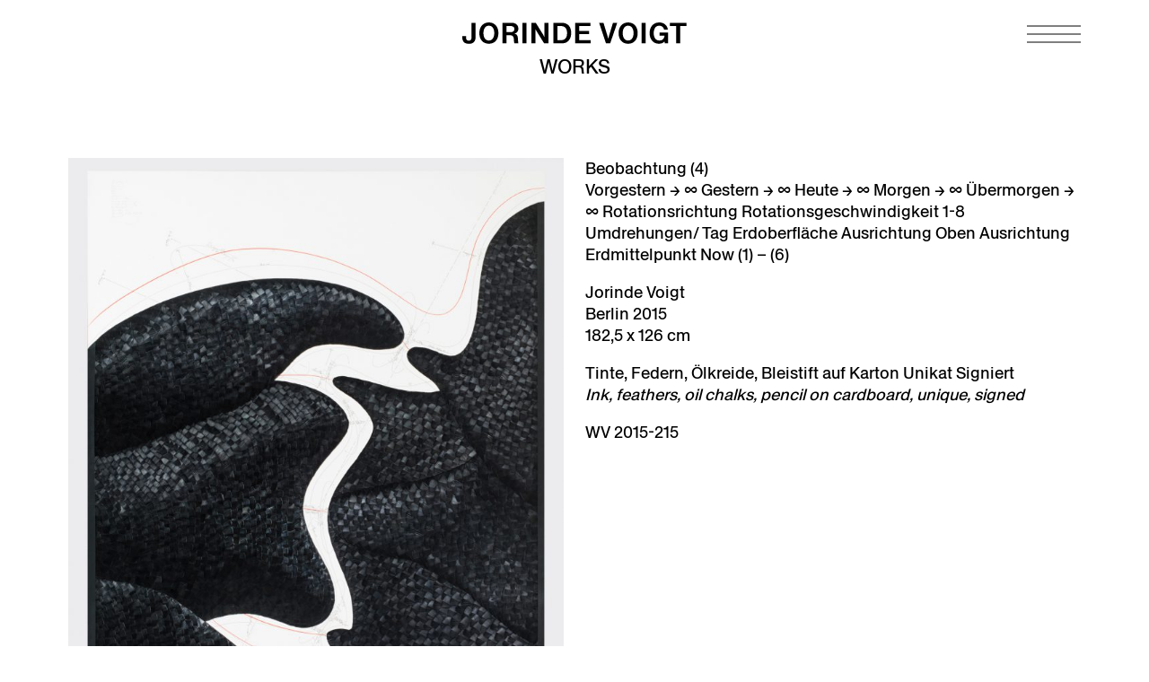

--- FILE ---
content_type: text/html; charset=UTF-8
request_url: https://jorindevoigt.com/works/beobachtung-4/
body_size: 7217
content:
<!doctype html>
<html lang="en-US" prefix="og: https://ogp.me/ns#">

<head><style>img.lazy{min-height:1px}</style><link href="https://jorindevoigt.com/wp-content/plugins/w3-total-cache/pub/js/lazyload.min.js" as="script">
  <meta charset="UTF-8">
  <meta name="viewport" content="width=device-width, initial-scale=1">
  
<!-- Search Engine Optimization by Rank Math - https://rankmath.com/ -->
<title>Beobachtung (4), 2015 - Jorinde Voigt</title>
<meta name="robots" content="follow, index, max-snippet:-1, max-video-preview:-1, max-image-preview:large"/>
<link rel="canonical" href="https://jorindevoigt.com/works/beobachtung-4/" />
<meta property="og:locale" content="en_US" />
<meta property="og:type" content="article" />
<meta property="og:title" content="Beobachtung (4), 2015 - Jorinde Voigt" />
<meta property="og:url" content="https://jorindevoigt.com/works/beobachtung-4/" />
<meta property="og:site_name" content="Jorinde Voigt" />
<meta property="og:updated_time" content="2021-08-16T17:03:58+02:00" />
<meta property="og:image" content="https://jorindevoigt.com/wp-content/uploads/wv-2015-215-738x1024.jpg" />
<meta property="og:image:secure_url" content="https://jorindevoigt.com/wp-content/uploads/wv-2015-215-738x1024.jpg" />
<meta property="og:image:width" content="738" />
<meta property="og:image:height" content="1024" />
<meta property="og:image:alt" content="Beobachtung (4), 2015" />
<meta property="og:image:type" content="image/jpeg" />
<meta name="twitter:card" content="summary_large_image" />
<meta name="twitter:title" content="Beobachtung (4), 2015 - Jorinde Voigt" />
<meta name="twitter:image" content="https://jorindevoigt.com/wp-content/uploads/wv-2015-215-738x1024.jpg" />
<!-- /Rank Math WordPress SEO plugin -->

<link rel='dns-prefetch' href='//unpkg.com' />
<link rel="alternate" type="application/rss+xml" title="Jorinde Voigt &raquo; Feed" href="https://jorindevoigt.com/feed/" />
<link rel="alternate" type="application/rss+xml" title="Jorinde Voigt &raquo; Comments Feed" href="https://jorindevoigt.com/comments/feed/" />
<style id='wp-img-auto-sizes-contain-inline-css' type='text/css'>
img:is([sizes=auto i],[sizes^="auto," i]){contain-intrinsic-size:3000px 1500px}
/*# sourceURL=wp-img-auto-sizes-contain-inline-css */
</style>
<style id='wp-emoji-styles-inline-css' type='text/css'>

	img.wp-smiley, img.emoji {
		display: inline !important;
		border: none !important;
		box-shadow: none !important;
		height: 1em !important;
		width: 1em !important;
		margin: 0 0.07em !important;
		vertical-align: -0.1em !important;
		background: none !important;
		padding: 0 !important;
	}
/*# sourceURL=wp-emoji-styles-inline-css */
</style>
<style id='classic-theme-styles-inline-css' type='text/css'>
/*! This file is auto-generated */
.wp-block-button__link{color:#fff;background-color:#32373c;border-radius:9999px;box-shadow:none;text-decoration:none;padding:calc(.667em + 2px) calc(1.333em + 2px);font-size:1.125em}.wp-block-file__button{background:#32373c;color:#fff;text-decoration:none}
/*# sourceURL=/wp-includes/css/classic-themes.min.css */
</style>
<link rel='stylesheet' id='wp-components-css' href='https://jorindevoigt.com/wp-includes/css/dist/components/style.min.css?ver=6.9' type='text/css' media='all' />
<link rel='stylesheet' id='wp-preferences-css' href='https://jorindevoigt.com/wp-includes/css/dist/preferences/style.min.css?ver=6.9' type='text/css' media='all' />
<link rel='stylesheet' id='wp-block-editor-css' href='https://jorindevoigt.com/wp-includes/css/dist/block-editor/style.min.css?ver=6.9' type='text/css' media='all' />
<link rel='stylesheet' id='popup-maker-block-library-style-css' href='https://jorindevoigt.com/wp-content/plugins/popup-maker/dist/packages/block-library-style.css?ver=dbea705cfafe089d65f1' type='text/css' media='all' />
<link rel='stylesheet' id='flickity-css' href='//unpkg.com/flickity@2/dist/flickity.min.css?ver=2.2.2' type='text/css' media='all' />
<link rel='stylesheet' id='flickity-fade-css' href='//unpkg.com/flickity-fade@1/flickity-fade.css?ver=1.0.0' type='text/css' media='all' />
<link rel='stylesheet' id='style-css' href='https://jorindevoigt.com/wp-content/themes/jorinde/style.css?ver=0.3.5' type='text/css' media='all' />
<link rel="EditURI" type="application/rsd+xml" title="RSD" href="https://jorindevoigt.com/xmlrpc.php?rsd" />
<meta name="generator" content="WordPress 6.9" />
<link rel='shortlink' href='https://jorindevoigt.com/?p=3915' />
        <style>
            #comments {
                display: none;
            }
            .nocomments,
            .no-comments,
            .has-comments,
            .post-comments,
            .comments-link,
            .comments-area,
            .comment-respond,
            .comments-closed,
            .comments-wrapper,
            .wp-block-comments,
            .comments-area__wrapper,
            .wp-block-post-comments,
            .wp-block-comments-title,
            .wp-block-comment-template,
            .wp-block-comments-query-loop {
                display: none;
            }
            /** Blocksy **/
            li.meta-comments {
                display: none;
            }
        </style>
            <style>
            #comments {
                display: none;
            }
            .nocomments,
            .no-comments,
            .has-comments,
            .post-comments,
            .comments-link,
            .comments-area,
            .comment-respond,
            .comments-closed,
            .comments-wrapper,
            .wp-block-comments,
            .comments-area__wrapper,
            .wp-block-post-comments,
            .wp-block-comments-title,
            .wp-block-comment-template,
            .wp-block-comments-query-loop {
                display: none;
            }
            /** Blocksy **/
            li.meta-comments {
                display: none;
            }
        </style>
    <link rel="icon" href="https://jorindevoigt.com/wp-content/uploads/cropped-JV-Favicon-512-32x32.png" sizes="32x32" />
<link rel="icon" href="https://jorindevoigt.com/wp-content/uploads/cropped-JV-Favicon-512-192x192.png" sizes="192x192" />
<link rel="apple-touch-icon" href="https://jorindevoigt.com/wp-content/uploads/cropped-JV-Favicon-512-180x180.png" />
<meta name="msapplication-TileImage" content="https://jorindevoigt.com/wp-content/uploads/cropped-JV-Favicon-512-270x270.png" />
		<style type="text/css" id="wp-custom-css">
			/* äußerer Wrapper pro Eintrag */
.download-item {
    display: block !important;   /* kein Flex, keine Reihe */
    margin-bottom: 1rem;
}

.download-item .download-link {
    display: inline-flex;
    align-items: top;
    gap: 0.5rem;
    text-decoration: none;
}

table {
    height: fit-content;
}

a.download-link:hover
 {
    --tw-text-opacity: 1;
    color: rgba(185, 158, 69, var(--tw-text-opacity));
}

.pum-container, .pum-content, .pum-content+.pum-close, .pum-content+.pum-close:active, .pum-content+.pum-close:focus, .pum-content+.pum-close:hover, .pum-overlay, .pum-title {
	font-size: inherit;
}
.pum-container p {
    margin-bottom: 1em;
	  line-height: 1.375;
}
.pum-container h3 {
    max-width: 42rem;
    margin-bottom: 1rem;
}
.pum-container strong {
    font-weight: 400;
}
.pum-container a {
	text-decoration: underline;
	text-decoration-thickness: 1px !important;
}
.pum-container {
    border-radius: 0 !important;
}
.pum-content+.pum-close:hover {
    font-size: 80px;
}

.pum-container .pum-content+.pum-close {
    min-width: 0;
}
.pum-container.pum-responsive {
    height: initial;
}
@media only screen and (max-width: 768px) {
.pum-container {
    top: 20vh !important;}
.pum-container.custom-position {
    top: 20vh !important;}
}

.pum-theme-15621 .pum-content + .pum-close, .pum-theme-default-theme .pum-content + .pum-close {
    top: 20px;
}		</style>
		  <script defer data-domain="jorindevoigt.com" src="https://stats1.croox.com/js/script.js"></script>
  <meta name="google-site-verification" content="9JsMlCU5cBrEM1HnTLhsIIiuK4eNG9CzLsAmjvbtY5o" />
<style id='global-styles-inline-css' type='text/css'>
:root{--wp--preset--aspect-ratio--square: 1;--wp--preset--aspect-ratio--4-3: 4/3;--wp--preset--aspect-ratio--3-4: 3/4;--wp--preset--aspect-ratio--3-2: 3/2;--wp--preset--aspect-ratio--2-3: 2/3;--wp--preset--aspect-ratio--16-9: 16/9;--wp--preset--aspect-ratio--9-16: 9/16;--wp--preset--color--black: #000000;--wp--preset--color--cyan-bluish-gray: #abb8c3;--wp--preset--color--white: #ffffff;--wp--preset--color--pale-pink: #f78da7;--wp--preset--color--vivid-red: #cf2e2e;--wp--preset--color--luminous-vivid-orange: #ff6900;--wp--preset--color--luminous-vivid-amber: #fcb900;--wp--preset--color--light-green-cyan: #7bdcb5;--wp--preset--color--vivid-green-cyan: #00d084;--wp--preset--color--pale-cyan-blue: #8ed1fc;--wp--preset--color--vivid-cyan-blue: #0693e3;--wp--preset--color--vivid-purple: #9b51e0;--wp--preset--gradient--vivid-cyan-blue-to-vivid-purple: linear-gradient(135deg,rgb(6,147,227) 0%,rgb(155,81,224) 100%);--wp--preset--gradient--light-green-cyan-to-vivid-green-cyan: linear-gradient(135deg,rgb(122,220,180) 0%,rgb(0,208,130) 100%);--wp--preset--gradient--luminous-vivid-amber-to-luminous-vivid-orange: linear-gradient(135deg,rgb(252,185,0) 0%,rgb(255,105,0) 100%);--wp--preset--gradient--luminous-vivid-orange-to-vivid-red: linear-gradient(135deg,rgb(255,105,0) 0%,rgb(207,46,46) 100%);--wp--preset--gradient--very-light-gray-to-cyan-bluish-gray: linear-gradient(135deg,rgb(238,238,238) 0%,rgb(169,184,195) 100%);--wp--preset--gradient--cool-to-warm-spectrum: linear-gradient(135deg,rgb(74,234,220) 0%,rgb(151,120,209) 20%,rgb(207,42,186) 40%,rgb(238,44,130) 60%,rgb(251,105,98) 80%,rgb(254,248,76) 100%);--wp--preset--gradient--blush-light-purple: linear-gradient(135deg,rgb(255,206,236) 0%,rgb(152,150,240) 100%);--wp--preset--gradient--blush-bordeaux: linear-gradient(135deg,rgb(254,205,165) 0%,rgb(254,45,45) 50%,rgb(107,0,62) 100%);--wp--preset--gradient--luminous-dusk: linear-gradient(135deg,rgb(255,203,112) 0%,rgb(199,81,192) 50%,rgb(65,88,208) 100%);--wp--preset--gradient--pale-ocean: linear-gradient(135deg,rgb(255,245,203) 0%,rgb(182,227,212) 50%,rgb(51,167,181) 100%);--wp--preset--gradient--electric-grass: linear-gradient(135deg,rgb(202,248,128) 0%,rgb(113,206,126) 100%);--wp--preset--gradient--midnight: linear-gradient(135deg,rgb(2,3,129) 0%,rgb(40,116,252) 100%);--wp--preset--font-size--small: 13px;--wp--preset--font-size--medium: 20px;--wp--preset--font-size--large: 36px;--wp--preset--font-size--x-large: 42px;--wp--preset--spacing--20: 0.44rem;--wp--preset--spacing--30: 0.67rem;--wp--preset--spacing--40: 1rem;--wp--preset--spacing--50: 1.5rem;--wp--preset--spacing--60: 2.25rem;--wp--preset--spacing--70: 3.38rem;--wp--preset--spacing--80: 5.06rem;--wp--preset--shadow--natural: 6px 6px 9px rgba(0, 0, 0, 0.2);--wp--preset--shadow--deep: 12px 12px 50px rgba(0, 0, 0, 0.4);--wp--preset--shadow--sharp: 6px 6px 0px rgba(0, 0, 0, 0.2);--wp--preset--shadow--outlined: 6px 6px 0px -3px rgb(255, 255, 255), 6px 6px rgb(0, 0, 0);--wp--preset--shadow--crisp: 6px 6px 0px rgb(0, 0, 0);}:where(.is-layout-flex){gap: 0.5em;}:where(.is-layout-grid){gap: 0.5em;}body .is-layout-flex{display: flex;}.is-layout-flex{flex-wrap: wrap;align-items: center;}.is-layout-flex > :is(*, div){margin: 0;}body .is-layout-grid{display: grid;}.is-layout-grid > :is(*, div){margin: 0;}:where(.wp-block-columns.is-layout-flex){gap: 2em;}:where(.wp-block-columns.is-layout-grid){gap: 2em;}:where(.wp-block-post-template.is-layout-flex){gap: 1.25em;}:where(.wp-block-post-template.is-layout-grid){gap: 1.25em;}.has-black-color{color: var(--wp--preset--color--black) !important;}.has-cyan-bluish-gray-color{color: var(--wp--preset--color--cyan-bluish-gray) !important;}.has-white-color{color: var(--wp--preset--color--white) !important;}.has-pale-pink-color{color: var(--wp--preset--color--pale-pink) !important;}.has-vivid-red-color{color: var(--wp--preset--color--vivid-red) !important;}.has-luminous-vivid-orange-color{color: var(--wp--preset--color--luminous-vivid-orange) !important;}.has-luminous-vivid-amber-color{color: var(--wp--preset--color--luminous-vivid-amber) !important;}.has-light-green-cyan-color{color: var(--wp--preset--color--light-green-cyan) !important;}.has-vivid-green-cyan-color{color: var(--wp--preset--color--vivid-green-cyan) !important;}.has-pale-cyan-blue-color{color: var(--wp--preset--color--pale-cyan-blue) !important;}.has-vivid-cyan-blue-color{color: var(--wp--preset--color--vivid-cyan-blue) !important;}.has-vivid-purple-color{color: var(--wp--preset--color--vivid-purple) !important;}.has-black-background-color{background-color: var(--wp--preset--color--black) !important;}.has-cyan-bluish-gray-background-color{background-color: var(--wp--preset--color--cyan-bluish-gray) !important;}.has-white-background-color{background-color: var(--wp--preset--color--white) !important;}.has-pale-pink-background-color{background-color: var(--wp--preset--color--pale-pink) !important;}.has-vivid-red-background-color{background-color: var(--wp--preset--color--vivid-red) !important;}.has-luminous-vivid-orange-background-color{background-color: var(--wp--preset--color--luminous-vivid-orange) !important;}.has-luminous-vivid-amber-background-color{background-color: var(--wp--preset--color--luminous-vivid-amber) !important;}.has-light-green-cyan-background-color{background-color: var(--wp--preset--color--light-green-cyan) !important;}.has-vivid-green-cyan-background-color{background-color: var(--wp--preset--color--vivid-green-cyan) !important;}.has-pale-cyan-blue-background-color{background-color: var(--wp--preset--color--pale-cyan-blue) !important;}.has-vivid-cyan-blue-background-color{background-color: var(--wp--preset--color--vivid-cyan-blue) !important;}.has-vivid-purple-background-color{background-color: var(--wp--preset--color--vivid-purple) !important;}.has-black-border-color{border-color: var(--wp--preset--color--black) !important;}.has-cyan-bluish-gray-border-color{border-color: var(--wp--preset--color--cyan-bluish-gray) !important;}.has-white-border-color{border-color: var(--wp--preset--color--white) !important;}.has-pale-pink-border-color{border-color: var(--wp--preset--color--pale-pink) !important;}.has-vivid-red-border-color{border-color: var(--wp--preset--color--vivid-red) !important;}.has-luminous-vivid-orange-border-color{border-color: var(--wp--preset--color--luminous-vivid-orange) !important;}.has-luminous-vivid-amber-border-color{border-color: var(--wp--preset--color--luminous-vivid-amber) !important;}.has-light-green-cyan-border-color{border-color: var(--wp--preset--color--light-green-cyan) !important;}.has-vivid-green-cyan-border-color{border-color: var(--wp--preset--color--vivid-green-cyan) !important;}.has-pale-cyan-blue-border-color{border-color: var(--wp--preset--color--pale-cyan-blue) !important;}.has-vivid-cyan-blue-border-color{border-color: var(--wp--preset--color--vivid-cyan-blue) !important;}.has-vivid-purple-border-color{border-color: var(--wp--preset--color--vivid-purple) !important;}.has-vivid-cyan-blue-to-vivid-purple-gradient-background{background: var(--wp--preset--gradient--vivid-cyan-blue-to-vivid-purple) !important;}.has-light-green-cyan-to-vivid-green-cyan-gradient-background{background: var(--wp--preset--gradient--light-green-cyan-to-vivid-green-cyan) !important;}.has-luminous-vivid-amber-to-luminous-vivid-orange-gradient-background{background: var(--wp--preset--gradient--luminous-vivid-amber-to-luminous-vivid-orange) !important;}.has-luminous-vivid-orange-to-vivid-red-gradient-background{background: var(--wp--preset--gradient--luminous-vivid-orange-to-vivid-red) !important;}.has-very-light-gray-to-cyan-bluish-gray-gradient-background{background: var(--wp--preset--gradient--very-light-gray-to-cyan-bluish-gray) !important;}.has-cool-to-warm-spectrum-gradient-background{background: var(--wp--preset--gradient--cool-to-warm-spectrum) !important;}.has-blush-light-purple-gradient-background{background: var(--wp--preset--gradient--blush-light-purple) !important;}.has-blush-bordeaux-gradient-background{background: var(--wp--preset--gradient--blush-bordeaux) !important;}.has-luminous-dusk-gradient-background{background: var(--wp--preset--gradient--luminous-dusk) !important;}.has-pale-ocean-gradient-background{background: var(--wp--preset--gradient--pale-ocean) !important;}.has-electric-grass-gradient-background{background: var(--wp--preset--gradient--electric-grass) !important;}.has-midnight-gradient-background{background: var(--wp--preset--gradient--midnight) !important;}.has-small-font-size{font-size: var(--wp--preset--font-size--small) !important;}.has-medium-font-size{font-size: var(--wp--preset--font-size--medium) !important;}.has-large-font-size{font-size: var(--wp--preset--font-size--large) !important;}.has-x-large-font-size{font-size: var(--wp--preset--font-size--x-large) !important;}
/*# sourceURL=global-styles-inline-css */
</style>
</head>

<body class="">
    <a class="sr-only" href="#main">Skip to main content</a>

  <div id="nav-toggle" >
    <button aria-label="Navigation toggle">
      <svg class="stroke-current" xmlns="http://www.w3.org/2000/svg" width="36" height="24" viewBox="0 0 36 24">
        <g fill="none" stroke-width=".5">
          <path d="m3 12h30" />
          <path d="m3 12h30" />
          <path d="m3 12h30" />
        </g>
      </svg>
    </button>
  </div>

  <nav id="navigation" role="navigation">
    <div class="frame">
      <div class="navigation">
        <ul><li><a href="https://jorindevoigt.com/news/">Now</a></li>
<li><a href="https://jorindevoigt.com/works/">Works</a></li>
<li><a href="https://jorindevoigt.com/exhibitions/">Exhibitions</a></li>
<li><a href="https://jorindevoigt.com/about/">About</a></li>
<li><a href="https://jorindevoigt.com/media/">Publications</a></li>
<li><a href="https://jorindevoigt.com/texts/">Texts</a></li>
<li><a href="https://jorindevoigt.com/contact/">Contact</a></li>
<li><a href="https://jorindevoigt.com/newsletter/">Sign Up</a></li>
</ul>      </div>
      <div class="social">
        <a href="https://www.instagram.com/jorindevoigt/">
          <svg class="fill-current" xmlns="http://www.w3.org/2000/svg" width="24" height="24" viewBox="0 0 24 24">
            <path
              d="M16.98 0a6.9 6.9 0 0 1 5.08 1.98A6.94 6.94 0 0 1 24 7.02v9.96c0 2.08-.68 3.87-1.98 5.13A7.14 7.14 0 0 1 16.94 24H7.06a7.06 7.06 0 0 1-5.03-1.89A6.96 6.96 0 0 1 0 16.94V7.02C0 2.8 2.8 0 7.02 0h9.96zm.05 2.23H7.06c-1.45 0-2.7.43-3.53 1.25a4.82 4.82 0 0 0-1.3 3.54v9.92c0 1.5.43 2.7 1.3 3.58a5 5 0 0 0 3.53 1.25h9.88a5 5 0 0 0 3.53-1.25 4.73 4.73 0 0 0 1.4-3.54V7.02a5 5 0 0 0-1.3-3.49 4.82 4.82 0 0 0-3.54-1.3zM12 5.76c3.39 0 6.2 2.8 6.2 6.2a6.2 6.2 0 0 1-12.4 0 6.2 6.2 0 0 1 6.2-6.2zm0 2.22a3.99 3.99 0 0 0-3.97 3.97A3.99 3.99 0 0 0 12 15.92a3.99 3.99 0 0 0 3.97-3.97A3.99 3.99 0 0 0 12 7.98zm6.44-3.77a1.4 1.4 0 1 1 0 2.8 1.4 1.4 0 0 1 0-2.8z" />
          </svg>
        </a>
      </div>
    </div>
  </nav>
<header id="header" >
  <div class="site-name">
  <a href="https://jorindevoigt.com/">
        <svg width="364" height="35" viewBox="0 0 364 35" class="fill-current" xmlns="http://www.w3.org/2000/svg">
<path d="M363.59 5.87V0.62H336.67V5.87H346.79V34.03H353.47V5.87H363.59ZM319.67 29.4C313.8 29.4 310.51 24.77 310.51 17.47C310.51 10.17 313.66 5.25 319.48 5.25C323.63 5.25 326.74 8.11 327.21 11.5H333.42C332.37 4.34 326.64 0 319.48 0C309.55 0 303.82 7.59 303.82 17.47C303.82 27.35 309.64 34.65 318.81 34.65C324.16 34.65 326.69 32.41 327.93 30.93H328.03L328.32 34.03H333.62V16.27H320.01V21.47H328.03C327.5 26.24 324.78 29.39 319.68 29.39M297.52 0.62H290.84V34.03H297.52V0.62ZM268.98 5.25C274.9 5.25 277.81 10.74 277.81 17.33C277.81 23.92 274.9 29.41 268.98 29.41C263.06 29.41 260.2 24.11 260.2 17.33C260.2 10.55 263.16 5.25 268.98 5.25ZM268.98 34.66C278.67 34.66 284.49 27.64 284.49 17.33C284.49 7.02 278.43 0 268.98 0C259.53 0 253.51 7.21 253.51 17.33C253.51 27.45 259.24 34.66 268.98 34.66ZM221.96 0.62L233.13 34.03H239.86L251.32 0.62H244.4L238.24 20.91C237.62 23.06 237.09 25.11 236.76 26.4H236.66C236.33 24.92 235.94 23.2 235.23 21.05L229.02 0.62H221.95H221.96ZM205.64 13.8H189.65V5.88H207.79V0.62H183.06V34.03H208.07V28.73H189.64V19.09H205.63V13.79L205.64 13.8ZM154.32 5.87H159.14C160.62 5.87 162.29 6.01 163.44 6.35C168.26 7.73 169.93 11.93 169.93 17.85C169.93 23.43 167.78 26.54 164.92 27.87C163.73 28.44 162.49 28.73 160.39 28.73H154.33V5.87H154.32ZM147.74 34.03H160.96C164.83 34.03 167.21 33.36 169.36 32.17C174.28 29.35 176.66 23.86 176.66 17.13C176.66 9.35 173.41 4.34 168.5 2.05C166.4 1.09 164.49 0.62 160.62 0.62H147.73V34.03H147.74ZM119.19 0.62H112.17V34.03H118.76V16.85C118.76 14.8 118.66 12.6 118.52 10.74H118.62C119.43 12.31 120.77 14.7 121.96 16.61L132.75 34.03H139.81V0.62H133.22V17.18C133.22 19.14 133.32 22.14 133.36 24.01H133.26C132.45 22.15 131.21 19.95 130.01 18.04L119.19 0.62ZM104.25 0.62H97.57V34.03H104.25V0.62ZM71.55 5.87H77.9C79.09 5.87 80.05 5.96 80.76 6.16C83.1 6.73 84.48 8.26 84.48 10.7C84.48 13.32 83.05 14.9 80.8 15.52C80.08 15.71 79.13 15.81 77.94 15.81H71.54V5.87H71.55ZM64.97 34.03H71.56V20.81H77.1C78.63 20.81 79.53 20.95 80.35 21.29C82.31 22.05 83.26 23.68 83.5 26.21C83.83 28.88 83.74 31.98 84.45 34.04H91.04V33.9C90.56 32.85 90.42 29.27 90.23 26.93L90.13 25.5C89.94 22.68 89.37 21.39 88.41 20.3C87.41 19.01 85.93 18.49 84.4 18.3V18.2C87.74 17.34 90.94 15.24 90.94 9.85C90.94 5.65 88.41 2.35 84.26 1.16C83.12 0.83 81.68 0.63 79.44 0.63H64.98V34.04L64.97 34.03ZM43.1 5.25C49.02 5.25 51.93 10.74 51.93 17.33C51.93 23.92 49.02 29.41 43.1 29.41C37.18 29.41 34.32 24.11 34.32 17.33C34.32 10.55 37.28 5.25 43.1 5.25ZM43.1 34.66C52.79 34.66 58.61 27.64 58.61 17.33C58.61 7.02 52.55 0 43.1 0C33.65 0 27.63 7.21 27.63 17.33C27.63 27.45 33.36 34.66 43.1 34.66ZM21.53 0.62H14.94V23.68C14.94 26.16 14.89 29.5 10.55 29.5C6.44 29.5 6.01 26.49 6.01 23.15V22.34H0V24.01C0 25.78 0.14 27.16 0.48 28.26C1.72 32.6 5.11 34.75 10.69 34.75C18.19 34.75 20.62 30.5 21.29 26.68C21.48 25.58 21.53 24.48 21.53 23.15V0.62Z"/>
</svg>
  </a>
</div>  <div><a class="page-name" href="/works/">Works</a></div>
</header>

<main id="main" role="main" class="main-padding-top">
  <div id="work">
      <div class="container-default">
    <div class="entries">
              <div class="entry">
          <div class="image">
            <img width="1280" height="1775" src="data:image/svg+xml,%3Csvg%20xmlns='http://www.w3.org/2000/svg'%20viewBox='0%200%201280%201775'%3E%3C/svg%3E" data-src="https://jorindevoigt.com/wp-content/uploads/wv-2015-215.jpg" class="responsive lazy" alt="" data-sizes="(min-width: 768px) 45vw, 90vw" decoding="async" fetchpriority="high" data-srcset="https://jorindevoigt.com/wp-content/uploads/wv-2015-215.jpg 1561w, https://jorindevoigt.com/wp-content/uploads/wv-2015-215-216x300.jpg 216w, https://jorindevoigt.com/wp-content/uploads/wv-2015-215-738x1024.jpg 738w, https://jorindevoigt.com/wp-content/uploads/wv-2015-215-768x1065.jpg 768w, https://jorindevoigt.com/wp-content/uploads/wv-2015-215-1107x1536.jpg 1107w, https://jorindevoigt.com/wp-content/uploads/wv-2015-215-1477x2048.jpg 1477w" />          </div>
          <div class="text py-8">
            <div class="content space-after-p text-p18">
              <p><strong>Beobachtung (4)</strong><br />
Vorgestern → ∞ Gestern → ∞ Heute → ∞ Morgen → ∞ Übermorgen → ∞ Rotationsrichtung Rotationsgeschwindigkeit 1-8 Umdrehungen/ Tag Erdoberfläche Ausrichtung Oben Ausrichtung Erdmittelpunkt Now (1) – (6)</p>
<p>Jorinde Voigt<br />
Berlin 2015<br />
182,5 x 126 cm</p>
<p>Tinte, Federn, Ölkreide, Bleistift auf Karton Unikat Signiert<br />
<em>Ink, feathers, oil chalks, pencil on cardboard, unique, signed</em></p>
<p>WV 2015-215</p>
            </div>
          </div>
        </div>
          </div>
  </div>
  </div>
</main>

  <footer id="footer" role="contentinfo">
    <div class="container-default">
      <div class="frame">
        <div class="social">
          <a href="https://www.instagram.com/jorindevoigt/">
            <svg class="fill-current" xmlns="http://www.w3.org/2000/svg" width="24" height="24" viewBox="0 0 24 24">
              <path
                d="M16.98 0a6.9 6.9 0 0 1 5.08 1.98A6.94 6.94 0 0 1 24 7.02v9.96c0 2.08-.68 3.87-1.98 5.13A7.14 7.14 0 0 1 16.94 24H7.06a7.06 7.06 0 0 1-5.03-1.89A6.96 6.96 0 0 1 0 16.94V7.02C0 2.8 2.8 0 7.02 0h9.96zm.05 2.23H7.06c-1.45 0-2.7.43-3.53 1.25a4.82 4.82 0 0 0-1.3 3.54v9.92c0 1.5.43 2.7 1.3 3.58a5 5 0 0 0 3.53 1.25h9.88a5 5 0 0 0 3.53-1.25 4.73 4.73 0 0 0 1.4-3.54V7.02a5 5 0 0 0-1.3-3.49 4.82 4.82 0 0 0-3.54-1.3zM12 5.76c3.39 0 6.2 2.8 6.2 6.2a6.2 6.2 0 0 1-12.4 0 6.2 6.2 0 0 1 6.2-6.2zm0 2.22a3.99 3.99 0 0 0-3.97 3.97A3.99 3.99 0 0 0 12 15.92a3.99 3.99 0 0 0 3.97-3.97A3.99 3.99 0 0 0 12 7.98zm6.44-3.77a1.4 1.4 0 1 1 0 2.8 1.4 1.4 0 0 1 0-2.8z" />
            </svg>
          </a>
        </div>
        <div class="navigation">
          <ul><li><a href="https://jorindevoigt.com/privacy-policy/">Privacy Policy</a></li>
<li><a href="https://jorindevoigt.com/legal-notice/">Legal Notice</a></li>
</ul>        </div>
        <div class="rights">© 2026 Jorinde Voigt. All Rights Reserved.</div>
      </div>
    </div>
  </footer>

  <script type="speculationrules">
{"prefetch":[{"source":"document","where":{"and":[{"href_matches":"/*"},{"not":{"href_matches":["/wp-*.php","/wp-admin/*","/wp-content/uploads/*","/wp-content/*","/wp-content/plugins/*","/wp-content/themes/jorinde/*","/*\\?(.+)"]}},{"not":{"selector_matches":"a[rel~=\"nofollow\"]"}},{"not":{"selector_matches":".no-prefetch, .no-prefetch a"}}]},"eagerness":"conservative"}]}
</script>
<script type="text/javascript" src="//unpkg.com/flickity@2/dist/flickity.pkgd.min.js?ver=2.2.2" id="flickity-js"></script>
<script type="text/javascript" src="//unpkg.com/flickity-fade@1/flickity-fade.js?ver=1.0.0" id="flickity-fade-js"></script>
<script type="text/javascript" src="//unpkg.com/packery@2.1/dist/packery.pkgd.min.js?ver=2.1.2" id="packery-js"></script>
<script type="text/javascript" src="https://jorindevoigt.com/wp-content/themes/jorinde/scripts.js?ver=0.3.4" id="scripts-js"></script>

  <script>window.w3tc_lazyload=1,window.lazyLoadOptions={elements_selector:".lazy",callback_loaded:function(t){var e;try{e=new CustomEvent("w3tc_lazyload_loaded",{detail:{e:t}})}catch(a){(e=document.createEvent("CustomEvent")).initCustomEvent("w3tc_lazyload_loaded",!1,!1,{e:t})}window.dispatchEvent(e)}}</script><script async src="https://jorindevoigt.com/wp-content/plugins/w3-total-cache/pub/js/lazyload.min.js"></script></body>

  </html>
<!--
Performance optimized by W3 Total Cache. Learn more: https://www.boldgrid.com/w3-total-cache/?utm_source=w3tc&utm_medium=footer_comment&utm_campaign=free_plugin

Page Caching using Disk 
Lazy Loading
Database Caching 25/59 queries in 0.075 seconds using Disk

Served from: jorindevoigt.com @ 2026-01-14 07:03:23 by W3 Total Cache
-->